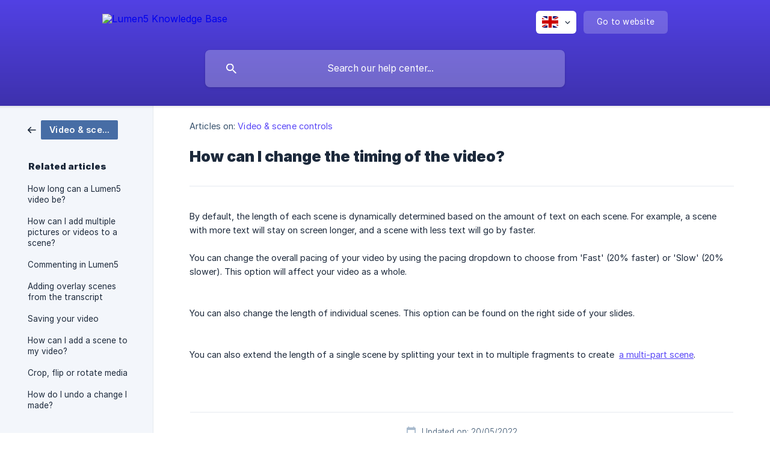

--- FILE ---
content_type: text/html; charset=utf-8
request_url: https://help.lumen5.com/en/article/how-can-i-change-the-timing-of-the-video-10ox8r4/
body_size: 3326
content:
<!DOCTYPE html><html lang="en" dir="ltr"><head><meta http-equiv="Content-Type" content="text/html; charset=utf-8"><meta name="viewport" content="width=device-width, initial-scale=1"><meta property="og:locale" content="en"><meta property="og:site_name" content="Lumen5 Knowledge Base"><meta property="og:type" content="website"><link rel="icon" href="https://image.crisp.chat/avatar/website/7cce1b1c-0b05-4ea8-a052-750220d4a1fc/512/?1767808205861" type="image/png"><link rel="apple-touch-icon" href="https://image.crisp.chat/avatar/website/7cce1b1c-0b05-4ea8-a052-750220d4a1fc/512/?1767808205861" type="image/png"><meta name="msapplication-TileColor" content="#5846f6"><meta name="msapplication-TileImage" content="https://image.crisp.chat/avatar/website/7cce1b1c-0b05-4ea8-a052-750220d4a1fc/512/?1767808205861"><style type="text/css">*::selection {
  background: rgba(88, 70, 246, .2);
}

.csh-theme-background-color-default {
  background-color: #5846f6;
}

.csh-theme-background-color-light {
  background-color: #F3F6FB;
}

.csh-theme-background-color-light-alpha {
  background-color: rgba(243, 246, 251, .4);
}

.csh-button.csh-button-accent {
  background-color: #5846f6;
}

.csh-article .csh-article-content article a {
  color: #5846f6;
}

.csh-article .csh-article-content article .csh-markdown.csh-markdown-title.csh-markdown-title-h1 {
  border-color: #5846f6;
}

.csh-article .csh-article-content article .csh-markdown.csh-markdown-code.csh-markdown-code-inline {
  background: rgba(88, 70, 246, .075);
  border-color: rgba(88, 70, 246, .2);
  color: #5846f6;
}

.csh-article .csh-article-content article .csh-markdown.csh-markdown-list .csh-markdown-list-item:before {
  background: #5846f6;
}</style><title>How can I change the timing of the video?
 | Lumen5 Knowledge Base</title><script type="text/javascript">window.$crisp = [];

CRISP_WEBSITE_ID = "7cce1b1c-0b05-4ea8-a052-750220d4a1fc";

CRISP_RUNTIME_CONFIG = {
  locale : "en"
};

(function(){d=document;s=d.createElement("script");s.src="https://client.crisp.chat/l.js";s.async=1;d.getElementsByTagName("head")[0].appendChild(s);})();
</script><meta name="description" content="By default, the length of each scene is dynamically determined based on the amount of text on each scene. For example, a scene with more text will stay on screen longer, and a scene with less text will go by faster."><meta property="og:title" content="How can I change the timing of the video?"><meta property="og:description" content="By default, the length of each scene is dynamically determined based on the amount of text on each scene. For example, a scene with more text will stay on screen longer, and a scene with less text will go by faster."><meta property="og:url" content="https://help.lumen5.com/en/article/how-can-i-change-the-timing-of-the-video-10ox8r4/"><link rel="canonical" href="https://help.lumen5.com/en/article/how-can-i-change-the-timing-of-the-video-10ox8r4/"><link rel="stylesheet" href="https://static.crisp.help/stylesheets/libs/libs.min.css?cab684e1a7bb62be3262de4a4981867d5" type="text/css"/><link rel="stylesheet" href="https://static.crisp.help/stylesheets/site/common/common.min.css?cb2eaf9866345a2d605e060f8c0501802" type="text/css"/><link rel="stylesheet" href="https://static.crisp.help/stylesheets/site/article/article.min.css?c92f425829625ea78e33cbec6e4f0b6f0" type="text/css"/><script src="https://static.crisp.help/javascripts/libs/libs.min.js?cc65891880bdd167ff8283d9cce758f89" type="text/javascript"></script><script src="https://static.crisp.help/javascripts/site/common/common.min.js?c5f0f134299f2d0db933944eddeb077a8" type="text/javascript"></script><script src="https://static.crisp.help/javascripts/site/article/article.min.js?c241500dab9546fd730c9f061251c784e" type="text/javascript"></script></head><body><header role="banner"><div class="csh-wrapper"><div class="csh-header-main"><a href="/en/" role="none" class="csh-header-main-logo"><img src="https://storage.crisp.chat/users/helpdesk/website/926ed4db19dfb800/lumen5-reverse-white_z6dubp.png" alt="Lumen5 Knowledge Base"></a><div role="none" class="csh-header-main-actions"><div data-expanded="false" role="none" onclick="CrispHelpdeskCommon.toggle_language()" class="csh-header-main-actions-locale"><div class="csh-header-main-actions-locale-current"><span data-country="gb" class="csh-flag"><span class="csh-flag-image"></span></span></div><ul><li><a href="/en/" data-current="true" role="none" class="csh-font-sans-medium"><span data-country="gb" class="csh-flag"><span class="csh-flag-image"></span></span>English</a></li></ul></div><a href="https://lumen5.com/" target="_blank" rel="noopener noreferrer" role="none" class="csh-header-main-actions-website"><span class="csh-header-main-actions-website-itself csh-font-sans-regular">Go to website</span></a></div><span class="csh-clear"></span></div><form action="/en/includes/search/" role="search" onsubmit="return false" data-target-suggest="/en/includes/suggest/" data-target-report="/en/includes/report/" data-has-emphasis="false" data-has-focus="false" data-expanded="false" data-pending="false" class="csh-header-search"><span class="csh-header-search-field"><input type="search" name="search_query" autocomplete="off" autocorrect="off" autocapitalize="off" maxlength="100" placeholder="Search our help center..." aria-label="Search our help center..." role="searchbox" onfocus="CrispHelpdeskCommon.toggle_search_focus(true)" onblur="CrispHelpdeskCommon.toggle_search_focus(false)" onkeydown="CrispHelpdeskCommon.key_search_field(event)" onkeyup="CrispHelpdeskCommon.type_search_field(this)" onsearch="CrispHelpdeskCommon.search_search_field(this)" class="csh-font-sans-regular"><span class="csh-header-search-field-autocomplete csh-font-sans-regular"></span><span class="csh-header-search-field-ruler"><span class="csh-header-search-field-ruler-text csh-font-sans-semibold"></span></span></span><div class="csh-header-search-results"></div></form></div><div data-tile="overlapping-hexagons" data-has-banner="true" class="csh-header-background csh-theme-background-color-default"><span style="background-image: url('https://storage.crisp.chat/users/helpdesk/website/926ed4db19dfb800/copy-of-twitter-cover_1lgqqas.png');" class="csh-header-background-banner"></span></div></header><div id="body" class="csh-theme-background-color-light csh-body-full"><div class="csh-wrapper csh-wrapper-full csh-wrapper-large"><div class="csh-article"><aside role="complementary"><div class="csh-aside"><div class="csh-article-category csh-navigation"><a href="/en/category/video-scene-controls-1gkguse/" role="link" class="csh-navigation-back csh-navigation-back-item"><span data-has-category="true" class="csh-category-badge csh-font-sans-medium">Video &amp; scene controls</span></a></div><p class="csh-aside-title csh-text-wrap csh-font-sans-bold">Related articles</p><ul role="list"><li role="listitem"><a href="/en/article/how-long-can-a-lumen5-video-be-d8np5f/" role="link" class="csh-aside-spaced csh-text-wrap csh-font-sans-regular">How long can a Lumen5 video be?</a></li><li role="listitem"><a href="/en/article/how-can-i-add-multiple-pictures-or-videos-to-a-scene-mmeszb/" role="link" class="csh-aside-spaced csh-text-wrap csh-font-sans-regular">How can I add multiple pictures or videos to a scene?</a></li><li role="listitem"><a href="/en/article/commenting-in-lumen5-ox4twy/" role="link" class="csh-aside-spaced csh-text-wrap csh-font-sans-regular">Commenting in Lumen5</a></li><li role="listitem"><a href="/en/article/adding-overlay-scenes-from-the-transcript-1gul4w6/" role="link" class="csh-aside-spaced csh-text-wrap csh-font-sans-regular">Adding overlay scenes from the transcript</a></li><li role="listitem"><a href="/en/article/saving-your-video-1sqopbe/" role="link" class="csh-aside-spaced csh-text-wrap csh-font-sans-regular">Saving your video</a></li><li role="listitem"><a href="/en/article/how-can-i-add-a-scene-to-my-video-1w6syve/" role="link" class="csh-aside-spaced csh-text-wrap csh-font-sans-regular">How can I add a scene to my video?</a></li><li role="listitem"><a href="/en/article/crop-flip-or-rotate-media-1ib46u6/" role="link" class="csh-aside-spaced csh-text-wrap csh-font-sans-regular">Crop, flip or rotate media</a></li><li role="listitem"><a href="/en/article/how-do-i-undo-a-change-i-made-13l0g1y/" role="link" class="csh-aside-spaced csh-text-wrap csh-font-sans-regular">How do I undo a change I made?</a></li></ul></div></aside><div role="main" class="csh-article-content csh-article-content-split"><div class="csh-article-content-wrap"><article class="csh-text-wrap"><div role="heading" class="csh-article-content-header"><div class="csh-article-content-header-metas"><div class="csh-article-content-header-metas-category csh-font-sans-regular">Articles on:<span> </span><a href="/en/category/video-scene-controls-1gkguse/" role="link">Video &amp; scene controls</a></div></div><h1 class="csh-font-sans-bold">How can I change the timing of the video?</h1></div><div role="article" class="csh-article-content-text csh-article-content-text-large"><p><span>By default, the length of each scene is dynamically determined based on the amount of text on each scene. For example, a scene with more text will stay on screen longer, and a scene with less text will go by faster.</span></p><p><br></p><p><span>You can change the overall pacing of your video by using the pacing dropdown to choose from 'Fast' (20% faster) or 'Slow' (20% slower). This option will affect your video as a whole.</span></p><p><br></p><p><span class="csh-markdown csh-markdown-image"><img src="https://storage.crisp.chat/users/helpdesk/website/618fa07105904400/6b8bf221-a942-4e6c-8b20-1a7395_1dqkequ.png" alt="" loading="lazy"></span></p><p><br></p><p><span>You can also change the length of individual scenes. This option can be found on the right side of your slides.</span></p><p><br></p><p><span class="csh-markdown csh-markdown-image"><img src="https://storage.crisp.chat/users/helpdesk/website/61f7000add343c00/edd28888-7ba0-43d6-bdaf-85fc35_nphk4v.png" alt="" loading="lazy"></span></p><p><br></p><p><span>  </span></p><p><span>You can also extend the length of a single scene by splitting your text in to multiple fragments to create &#160;</span><a class="csh-markdown csh-markdown-link csh-markdown-link-text" rel="noopener noreferrer" target="_blank" href="https://intercom.help/learn-lumen5/en/articles/3128182-split-long-sentences-into-multiple-parts"><span>a multi-part scene</span></a><span>.</span></p><span class="csh-markdown csh-markdown-line csh-article-content-separate csh-article-content-separate-top"></span><p class="csh-article-content-updated csh-text-wrap csh-font-sans-light">Updated on: 20/05/2022</p></div></article></div></div></div></div></div><footer role="contentinfo"><div class="csh-footer-ask"><div class="csh-wrapper"><div class="csh-footer-ask-text"><p class="csh-footer-ask-text-title csh-text-wrap csh-font-sans-bold">Not finding what you are looking for?</p><p class="csh-footer-ask-text-label csh-text-wrap csh-font-sans-regular">Chat with us or send us an email.</p></div><ul class="csh-footer-ask-buttons"><li><a aria-label="Chat with us" href="#" role="button" onclick="CrispHelpdeskCommon.open_chatbox(); return false;" class="csh-button csh-button-accent csh-button-icon-chat csh-button-has-left-icon csh-font-sans-regular">Chat with us</a></li><li><a aria-label="Send us an email" href="/cdn-cgi/l/email-protection#780b0d0808170a0c38140d151d164d561b1715" role="button" class="csh-button csh-button-accent csh-button-icon-email csh-button-has-left-icon csh-font-sans-regular">Send us an email</a></li></ul></div></div><div class="csh-footer-copyright csh-footer-copyright-separated"><div class="csh-wrapper"><span class="csh-footer-copyright-brand"><span class="csh-font-sans-regular">© 2026</span><img src="https://storage.crisp.chat/users/helpdesk/website/926ed4db19dfb800/lumen5-primarylogo_c1jnbr.png" alt="Lumen5 Knowledge Base"></span></div></div></footer><script data-cfasync="false" src="/cdn-cgi/scripts/5c5dd728/cloudflare-static/email-decode.min.js"></script></body></html>

--- FILE ---
content_type: application/javascript
request_url: https://static.crisp.help/javascripts/site/article/article.min.js?c241500dab9546fd730c9f061251c784e
body_size: 701
content:
/**
 * crisp-relay-site-helpdesk - Helpdesk site. Serves user helpdesks
 * @version v2.0.0
 * @author Crisp IM SAS https://crisp.chat/
 * @date 1/27/2026
 */
"use strict";function _typeof(e){"@babel/helpers - typeof";return(_typeof="function"==typeof Symbol&&"symbol"==typeof Symbol.iterator?function(e){return typeof e}:function(e){return e&&"function"==typeof Symbol&&e.constructor===Symbol&&e!==Symbol.prototype?"symbol":typeof e})(e)}function _classCallCheck(e,t){if(!(e instanceof t))throw new TypeError("Cannot call a class as a function")}function _defineProperties(e,t){for(var i=0;i<t.length;i++){var n=t[i];n.enumerable=n.enumerable||!1,n.configurable=!0,"value"in n&&(n.writable=!0),Object.defineProperty(e,_toPropertyKey(n.key),n)}}function _createClass(e,t,i){return t&&_defineProperties(e.prototype,t),i&&_defineProperties(e,i),Object.defineProperty(e,"prototype",{writable:!1}),e}function _toPropertyKey(e){var t=_toPrimitive(e,"string");return"symbol"==_typeof(t)?t:t+""}function _toPrimitive(e,t){if("object"!=_typeof(e)||!e)return e;var i=e[Symbol.toPrimitive];if(void 0!==i){var n=i.call(e,t||"default");if("object"!=_typeof(n))return n;throw new TypeError("@@toPrimitive must return a primitive value.")}return("string"===t?String:Number)(e)}var CrispHelpdeskArticle=new(function(){function e(){_classCallCheck(this,e),this.__chatbox_index_lower=99,this.__key_bindings={enter:13,escape:27},this.__is_feedback_done=!1,this.__is_feedback_satisfied=!1,this.__feedback_session_id=null}return _createClass(e,[{key:"answer_feedback",value:function(){var e=!(arguments.length>0&&void 0!==arguments[0])||arguments[0];if(this.__is_feedback_done===!1)if(this.__is_feedback_done=!0,this.__is_feedback_satisfied=e,this.__feedback_session_id=null,window.$crisp&&"function"==typeof window.$crisp.get&&(this.__feedback_session_id=window.$crisp.get("session:identifier")),this.__feedback_session_id){CrispHelpdeskCommon.apply_attribute_cache("feedback_comment",".csh-article-rate-feedback-wrap","is-open",!0);var t=CrispHelpdeskCommon.select_element_cache("feedback_comment_field",".csh-article-rate-feedback-field");t.value="",t.focus(),window.$crisp.push(["config","container:index",[this.__chatbox_index_lower]])}else this.__show_feedback_thanks()}},{key:"type_feedback_comment",value:function(e){switch(e.keyCode){case this.__key_bindings.enter:if(e.ctrlKey===!0){var t=CrispHelpdeskCommon.select_element_cache("feedback_comment_form",".csh-article-rate-feedback");t&&this.send_feedback_comment(t)}break;case this.__key_bindings.escape:this.cancel_feedback_comment()}}},{key:"send_feedback_comment",value:function(e){var t=this,i="".concat(e.getAttribute("action")).concat(this.__feedback_session_id,"/"),n={rating:this.__is_feedback_satisfied===!0?"helpful":"unhelpful",comment:(e.feedback_comment.value||"").trim()};e.parentNode.setAttribute("data-had-error","false"),e.setAttribute("data-is-locked","true"),CrispHelpdeskCommon.submit_payload("POST",i,n,function(){t.__trigger_feedback_comment_closed_actions(!0)},function(){e.setAttribute("data-is-locked","false"),e.parentNode.setAttribute("data-had-error","true")})}},{key:"cancel_feedback_comment",value:function(){this.__trigger_feedback_comment_closed_actions(!1)}},{key:"__trigger_feedback_comment_closed_actions",value:function(){var e=arguments.length>0&&void 0!==arguments[0]&&arguments[0];CrispHelpdeskCommon.apply_attribute_cache("feedback_comment",".csh-article-rate-feedback-wrap","is-open",!1),window.$crisp.push(["config","container:index",[null]]),e===!0?this.__show_feedback_thanks():this.__is_feedback_done=!1}},{key:"__show_feedback_thanks",value:function(){CrispHelpdeskCommon.apply_attribute_cache("feedback_thanks",".csh-article-rate-thanks","is-satisfied",this.__is_feedback_satisfied),CrispHelpdeskCommon.apply_attribute_cache("feedback",".csh-article-rate","has-answer",this.__is_feedback_done)}}])}());